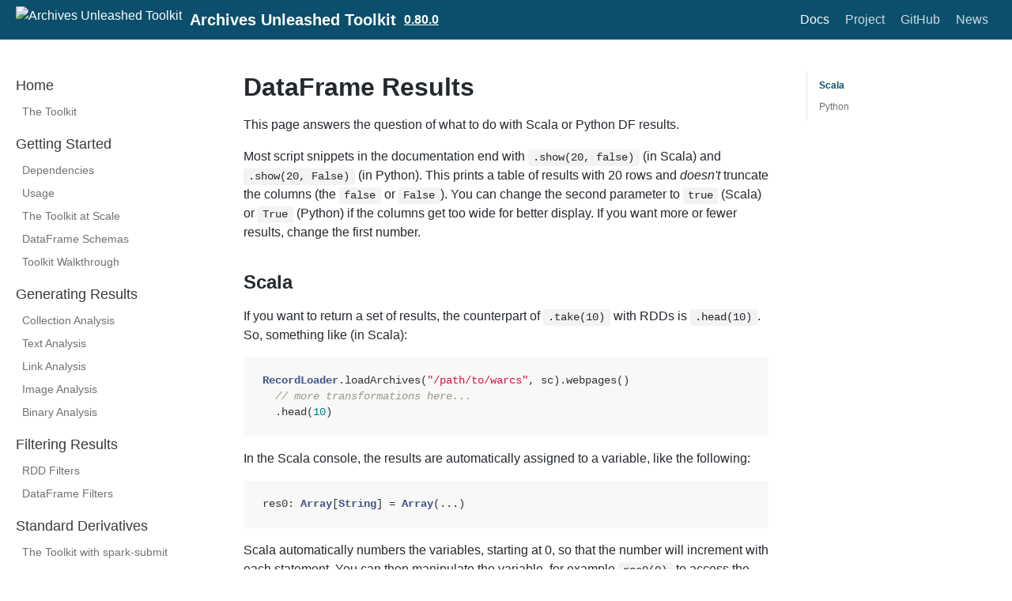

--- FILE ---
content_type: text/html; charset=utf-8
request_url: https://aut.docs.archivesunleashed.org/docs/0.80.0/df-results
body_size: 4618
content:
<!DOCTYPE html><html lang="en"><head><meta charSet="utf-8"/><meta http-equiv="X-UA-Compatible" content="IE=edge"/><title>DataFrame Results · Archives Unleashed Toolkit</title><meta name="viewport" content="width=device-width, initial-scale=1.0"/><meta name="generator" content="Docusaurus"/><meta name="description" content="This page answers the question of what to do with Scala or Python DF results."/><meta name="docsearch:version" content="0.80.0"/><meta name="docsearch:language" content="en"/><meta property="og:title" content="DataFrame Results · Archives Unleashed Toolkit"/><meta property="og:type" content="website"/><meta property="og:url" content="https://archivesunleashed.github.io/"/><meta property="og:description" content="This page answers the question of what to do with Scala or Python DF results."/><meta name="twitter:card" content="summary"/><link rel="shortcut icon" href="/img/favicon.ico"/><link rel="stylesheet" href="//cdnjs.cloudflare.com/ajax/libs/highlight.js/9.12.0/styles/github.min.css"/><script>
              (function(i,s,o,g,r,a,m){i['GoogleAnalyticsObject']=r;i[r]=i[r]||function(){
              (i[r].q=i[r].q||[]).push(arguments)},i[r].l=1*new Date();a=s.createElement(o),
              m=s.getElementsByTagName(o)[0];a.async=1;a.src=g;m.parentNode.insertBefore(a,m)
              })(window,document,'script','https://www.google-analytics.com/analytics.js','ga');

              ga('create', 'UA-2879197-28', 'auto');
              ga('send', 'pageview');
            </script><script type="text/javascript" src="https://buttons.github.io/buttons.js"></script><script src="/js/scrollSpy.js"></script><link rel="stylesheet" href="/css/main.css"/><script src="/js/codetabs.js"></script></head><body class="sideNavVisible separateOnPageNav"><div class="fixedHeaderContainer"><div class="headerWrapper wrapper"><header><a href="/"><img class="logo" src="/img/favicon.ico" alt="Archives Unleashed Toolkit"/><h2 class="headerTitleWithLogo">Archives Unleashed Toolkit</h2></a><a href="/versions"><h3>0.80.0</h3></a><div class="navigationWrapper navigationSlider"><nav class="slidingNav"><ul class="nav-site nav-site-internal"><li class="siteNavGroupActive"><a href="/docs/0.80.0/home" target="_self">Docs</a></li><li class=""><a href="https://archivesunleashed.org" target="_self">Project</a></li><li class=""><a href="https://github.com/archivesunleashed/aut" target="_self">GitHub</a></li><li class=""><a href="https://news.archivesunleashed.org/" target="_self">News</a></li></ul></nav></div></header></div></div><div class="navPusher"><div class="docMainWrapper wrapper"><div class="docsNavContainer" id="docsNav"><nav class="toc"><div class="toggleNav"><section class="navWrapper wrapper"><div class="navBreadcrumb wrapper"><div class="navToggle" id="navToggler"><div class="hamburger-menu"><div class="line1"></div><div class="line2"></div><div class="line3"></div></div></div><h2><i>›</i><span>What to do with Results</span></h2><div class="tocToggler" id="tocToggler"><i class="icon-toc"></i></div></div><div class="navGroups"><div class="navGroup"><h3 class="navGroupCategoryTitle">Home</h3><ul class=""><li class="navListItem"><a class="navItem" href="/docs/0.80.0/home">The Toolkit</a></li></ul></div><div class="navGroup"><h3 class="navGroupCategoryTitle">Getting Started</h3><ul class=""><li class="navListItem"><a class="navItem" href="/docs/0.80.0/dependencies">Dependencies</a></li><li class="navListItem"><a class="navItem" href="/docs/0.80.0/usage">Usage</a></li><li class="navListItem"><a class="navItem" href="/docs/0.80.0/aut-at-scale">The Toolkit at Scale</a></li><li class="navListItem"><a class="navItem" href="/docs/0.80.0/dataframe-schemas">DataFrame Schemas</a></li><li class="navListItem"><a class="navItem" href="/docs/0.80.0/toolkit-walkthrough">Toolkit Walkthrough</a></li></ul></div><div class="navGroup"><h3 class="navGroupCategoryTitle">Generating Results</h3><ul class=""><li class="navListItem"><a class="navItem" href="/docs/0.80.0/collection-analysis">Collection Analysis</a></li><li class="navListItem"><a class="navItem" href="/docs/0.80.0/text-analysis">Text Analysis</a></li><li class="navListItem"><a class="navItem" href="/docs/0.80.0/link-analysis">Link Analysis</a></li><li class="navListItem"><a class="navItem" href="/docs/0.80.0/image-analysis">Image Analysis</a></li><li class="navListItem"><a class="navItem" href="/docs/0.80.0/binary-analysis">Binary Analysis</a></li></ul></div><div class="navGroup"><h3 class="navGroupCategoryTitle">Filtering Results</h3><ul class=""><li class="navListItem"><a class="navItem" href="/docs/0.80.0/filters-rdd">RDD Filters</a></li><li class="navListItem"><a class="navItem" href="/docs/0.80.0/filters-df">DataFrame Filters</a></li></ul></div><div class="navGroup"><h3 class="navGroupCategoryTitle">Standard Derivatives</h3><ul class=""><li class="navListItem"><a class="navItem" href="/docs/0.80.0/aut-spark-submit-app">The Toolkit with spark-submit</a></li><li class="navListItem"><a class="navItem" href="/docs/0.80.0/auk-derivatives">AU Cloud Scholarly Derivatives</a></li><li class="navListItem"><a class="navItem" href="/docs/0.80.0/extract-binary-info">Extract Binary Info</a></li><li class="navListItem"><a class="navItem" href="/docs/0.80.0/extract-binary">Extract Binaries to Disk</a></li></ul></div><div class="navGroup"><h3 class="navGroupCategoryTitle">What to do with Results</h3><ul class=""><li class="navListItem navListItemActive"><a class="navItem" href="/docs/0.80.0/df-results">DataFrame Results</a></li><li class="navListItem"><a class="navItem" href="/docs/0.80.0/rdd-results">RDD Results</a></li></ul></div></div></section></div><script>
            var coll = document.getElementsByClassName('collapsible');
            var checkActiveCategory = true;
            for (var i = 0; i < coll.length; i++) {
              var links = coll[i].nextElementSibling.getElementsByTagName('*');
              if (checkActiveCategory){
                for (var j = 0; j < links.length; j++) {
                  if (links[j].classList.contains('navListItemActive')){
                    coll[i].nextElementSibling.classList.toggle('hide');
                    coll[i].childNodes[1].classList.toggle('rotate');
                    checkActiveCategory = false;
                    break;
                  }
                }
              }

              coll[i].addEventListener('click', function() {
                var arrow = this.childNodes[1];
                arrow.classList.toggle('rotate');
                var content = this.nextElementSibling;
                content.classList.toggle('hide');
              });
            }

            document.addEventListener('DOMContentLoaded', function() {
              createToggler('#navToggler', '#docsNav', 'docsSliderActive');
              createToggler('#tocToggler', 'body', 'tocActive');

              var headings = document.querySelector('.toc-headings');
              headings && headings.addEventListener('click', function(event) {
                var el = event.target;
                while(el !== headings){
                  if (el.tagName === 'A') {
                    document.body.classList.remove('tocActive');
                    break;
                  } else{
                    el = el.parentNode;
                  }
                }
              }, false);

              function createToggler(togglerSelector, targetSelector, className) {
                var toggler = document.querySelector(togglerSelector);
                var target = document.querySelector(targetSelector);

                if (!toggler) {
                  return;
                }

                toggler.onclick = function(event) {
                  event.preventDefault();

                  target.classList.toggle(className);
                };
              }
            });
        </script></nav></div><div class="container mainContainer docsContainer"><div class="wrapper"><div class="post"><header class="postHeader"><h1 id="__docusaurus" class="postHeaderTitle">DataFrame Results</h1></header><article><div><span><p>This page answers the question of what to do with Scala or Python DF results.</p>
<p>Most script snippets in the documentation end with <code>.show(20, false)</code> (in
Scala) and <code>.show(20, False)</code> (in Python).
This prints a table of results with 20 rows and <em>doesn't</em> truncate the columns
(the <code>false</code> or <code>False</code>).
You can change the second parameter to <code>true</code> (Scala) or <code>True</code> (Python) if the
columns get too wide for better display.
If you want more or fewer results, change the first number.</p>
<h2><a class="anchor" aria-hidden="true" id="scala"></a><a href="#scala" aria-hidden="true" class="hash-link"><svg class="hash-link-icon" aria-hidden="true" height="16" version="1.1" viewBox="0 0 16 16" width="16"><path fill-rule="evenodd" d="M4 9h1v1H4c-1.5 0-3-1.69-3-3.5S2.55 3 4 3h4c1.45 0 3 1.69 3 3.5 0 1.41-.91 2.72-2 3.25V8.59c.58-.45 1-1.27 1-2.09C10 5.22 8.98 4 8 4H4c-.98 0-2 1.22-2 2.5S3 9 4 9zm9-3h-1v1h1c1 0 2 1.22 2 2.5S13.98 12 13 12H9c-.98 0-2-1.22-2-2.5 0-.83.42-1.64 1-2.09V6.25c-1.09.53-2 1.84-2 3.25C6 11.31 7.55 13 9 13h4c1.45 0 3-1.69 3-3.5S14.5 6 13 6z"></path></svg></a>Scala</h2>
<p>If you want to return a set of results, the counterpart of <code>.take(10)</code> with
RDDs is <code>.head(10)</code>.
So, something like (in Scala):</p>
<pre><code class="hljs css language-scala"><span class="hljs-type">RecordLoader</span>.loadArchives(<span class="hljs-string">"/path/to/warcs"</span>, sc).webpages()
  <span class="hljs-comment">// more transformations here...</span>
  .head(<span class="hljs-number">10</span>)
</code></pre>
<p>In the Scala console, the results are automatically assigned to a variable,
like the following:</p>
<pre><code class="hljs css language-scala">res0: <span class="hljs-type">Array</span>[<span class="hljs-type">String</span>] = <span class="hljs-type">Array</span>(...)
</code></pre>
<p>Scala automatically numbers the variables, starting at 0, so that the number
will increment with each statement.
You can then manipulate the variable, for example <code>res0(0)</code> to access the first
element in the array.</p>
<p>Don't like the variable name Scala gives you?
You can do something like this:</p>
<pre><code class="hljs css language-scala"><span class="hljs-keyword">val</span> r = <span class="hljs-type">RecordLoader</span>.loadArchives(<span class="hljs-string">"/path/to/warcs"</span>, sc).keepValidPages()
  <span class="hljs-comment">// more transformations here...</span>
  .head(<span class="hljs-number">10</span>)
</code></pre>
<p>Scala assigns the results to <code>r</code> is this case, which you can then subsequently
manipulate, like <code>r(0)</code> to access the first element.</p>
<p>If you want <em>all</em> results, replace <code>.take(10)</code> with <code>.collect()</code>.
This will return <em>all</em> results to the console.</p>
<p><strong>WARNING</strong>: Be careful with <code>.collect()</code>! If your results contain ten million
records, AUT will try to return <em>all of them</em>  to your console (on your
physical machine).
Most likely, your machine won't have enough memory!</p>
<p>Alternatively, if you want to save the results to disk, replace <code>.show(20, false)</code> with the following:</p>
<pre><code class="hljs css language-scala">  .write.csv(<span class="hljs-string">"/path/to/export/directory/"</span>)
</code></pre>
<p>Replace <code>/path/to/export/directory/</code> with your desired location.
Note that this is a <em>directory</em>, not a <em>file</em>.</p>
<p>Depending on your intended use of the output, you may want to include headers
in the CSV file, in which case:</p>
<pre><code class="hljs css language-scala">  .write.option(<span class="hljs-string">"header"</span>,<span class="hljs-string">"true"</span>).csv(<span class="hljs-string">"/path/to/export/directory/"</span>)
</code></pre>
<p>If you want to store the results with the intention to read the results back
later for further processing, then use <a href="https://parquet.apache.org/">Parquet</a>
format (a <a href="http://en.wikipedia.org/wiki/Column-oriented_DBMS">columnar storage
format</a>):</p>
<pre><code class="hljs css language-scala">  .write.parquet(<span class="hljs-string">"/path/to/export/directory/"</span>)
</code></pre>
<p>Replace <code>/path/to/export/directory/</code> with your desired location.
Note that this is a <em>directory</em>, not a <em>file</em>.</p>
<p>Later, as in a completely separate session, you can read the results back in
and continuing processing, as follows:</p>
<pre><code class="hljs css language-scala"><span class="hljs-keyword">val</span> results = spark.read.parquet(<span class="hljs-string">"/path/to/export/directory/"</span>)

results.show(<span class="hljs-number">20</span>, <span class="hljs-literal">false</span>)
</code></pre>
<p>Parquet encodes metadata such as the schema and column types, so you can pick
up exactly where you left off.
Note that this works even across languages (e.g., export to Parquet from Scala,
read back in Python) or any system that supports Parquet.</p>
<h2><a class="anchor" aria-hidden="true" id="python"></a><a href="#python" aria-hidden="true" class="hash-link"><svg class="hash-link-icon" aria-hidden="true" height="16" version="1.1" viewBox="0 0 16 16" width="16"><path fill-rule="evenodd" d="M4 9h1v1H4c-1.5 0-3-1.69-3-3.5S2.55 3 4 3h4c1.45 0 3 1.69 3 3.5 0 1.41-.91 2.72-2 3.25V8.59c.58-.45 1-1.27 1-2.09C10 5.22 8.98 4 8 4H4c-.98 0-2 1.22-2 2.5S3 9 4 9zm9-3h-1v1h1c1 0 2 1.22 2 2.5S13.98 12 13 12H9c-.98 0-2-1.22-2-2.5 0-.83.42-1.64 1-2.09V6.25c-1.09.53-2 1.84-2 3.25C6 11.31 7.55 13 9 13h4c1.45 0 3-1.69 3-3.5S14.5 6 13 6z"></path></svg></a>Python</h2>
<p>If you want to return a set of results, the counterpart of <code>.take(10)</code> with
RDDs is <code>.head(10)</code>.
So, something like (in Python):</p>
<pre><code class="hljs css language-python">WebArchive(sc, sqlContext, <span class="hljs-string">"/path/to/warcs"</span>).webpages() \
  <span class="hljs-comment"># more transformations here...</span>
  .select(<span class="hljs-string">"http_status_code"</span>)
  .head(<span class="hljs-number">10</span>)
</code></pre>
<p>In the PySpark console, the results are returned as a List of rows, like the following:</p>
<pre><code class="hljs css language-python">[Row(http_status_code=<span class="hljs-string">'200'</span>), Row(http_status_code=<span class="hljs-string">'200'</span>), Row(http_status_code=<span class="hljs-string">'200'</span>), Row(http_status_code=<span class="hljs-string">'200'</span>), Row(http_status_code=<span class="hljs-string">'200'</span>), Row(http_status_code=<span class="hljs-string">'200'</span>), Row(http_status_code=<span class="hljs-string">'200'</span>), Row(http_status_code=<span class="hljs-string">'200'</span>), Row(http_status_code=<span class="hljs-string">'200'</span>), Row(http_status_code=<span class="hljs-string">'200'</span>)]
</code></pre>
<p>You can assign the tranformations to a variable, like this:</p>
<pre><code class="hljs css language-python">archive = WebArchive(sc, sqlContext, <span class="hljs-string">"/path/to/warcs"</span>).webpages()
  <span class="hljs-comment"># more transformations here...</span>
  .head(<span class="hljs-number">10</span>)
</code></pre>
<p>If you want <em>all</em> results, replace <code>.head(10)</code> with <code>.collect()</code>.
This will return <em>all</em> results to the console.</p>
<p><strong>WARNING</strong>: Be careful with <code>.collect()</code>! If your results contain ten million
records, TWUT will try to return <em>all of them</em>  to your console (on your
physical machine).
Most likely, your machine won't have enough memory!</p>
<p>Alternatively, if you want to save the results to disk, replace <code>.show(20, false)</code> with the following:</p>
<pre><code class="hljs css language-python">archive.write.csv(<span class="hljs-string">"/path/to/export/directory/"</span>)
</code></pre>
<p>Replace <code>/path/to/export/directory/</code> with your desired location.
Note that this is a <em>directory</em>, not a <em>file</em>.</p>
<p>Depending on your intended use of the output, you may want to include headers
in the CSV file, in which case:</p>
<pre><code class="hljs css language-python">archive.write.csv(<span class="hljs-string">"/path/to/export/directory/"</span>, header=<span class="hljs-string">'true'</span>)
</code></pre>
<p>If you want to store the results with the intention to read the results back
later for further processing, then use Parquet format:</p>
<pre><code class="hljs css language-python">archive.write.parquet(<span class="hljs-string">"/path/to/export/directory/"</span>)
</code></pre>
<p>Replace <code>/path/to/export/directory/</code> with your desired location.
Note that this is a <em>directory</em>, not a <em>file</em>.</p>
<p>Later, as in a completely separate session, you can read the results back in
and continuing processing, as follows:</p>
<pre><code class="hljs css language-python">archive = spark.read.parquet(<span class="hljs-string">"/path/to/export/directory/"</span>)

archive.show(<span class="hljs-number">20</span>, false)
</code></pre>
<p>Parquet encodes metadata such as the schema and column types, so you can pick
up exactly where you left off.
Note that this works even across languages (e.g., export to Parquet from Scala,
read back in Python) or any system that supports Parquet.</p>
</span></div></article></div><div class="docs-prevnext"><a class="docs-prev button" href="/docs/0.80.0/extract-binary"><span class="arrow-prev">← </span><span>Extract Binaries to Disk</span></a><a class="docs-next button" href="/docs/0.80.0/rdd-results"><span>RDD Results</span><span class="arrow-next"> →</span></a></div></div></div><nav class="onPageNav"><ul class="toc-headings"><li><a href="#scala">Scala</a></li><li><a href="#python">Python</a></li></ul></nav></div><footer class="nav-footer" id="footer"><section class="sitemap"><a href="/" class="nav-home"><img src="/img/favicon.ico" alt="Archives Unleashed Toolkit" width="66" height="58"/></a><div><h5>Docs</h5><a href="/docs/dependencies">Getting Started</a><a href="/docs/collection-analysis">Generating Results</a><a href="/docs/filters-rdd">Filtering results</a><a href="/docs/aut-spark-submit-app">Standard Derivatives</a><a href="/docs/df-results">What to do with Results</a></div><div><h5>Community</h5><a href="https://archivesunleashed.org/get-involved/#newsletter-subscription" target="_blank">Newsletter</a><a href="http://slack.archivesunleashed.org/">Slack</a><a href="https://archivesunleashed.org/events/">Events</a><a href="https://zenodo.org/communities/wahr/">Datasets</a></div><div><h5>More</h5><a href="https://news.archivesunleashed.org/">Project News</a><a href="https://github.com/">GitHub</a><a href="https://twitter.com/unleasharchives" target="_blank">Twitter</a><a href="https://www.youtube.com/channel/UC4Sq0Xi6UWhYK2VbmAzFhAw" target="_blank">YouTube</a></div></section><section class="sitemap"><img alt="Andrew W. Mellon Foundation" class="footer_img" src="/img/mellon.svg"/><img alt="University of Waterloo" class="footer_img" src="/img/waterloo.png"/><img alt="York University" class="footer_img" src="/img/york.png"/></section><section class="copyright">CC BY 2.0 2025 Archives Unleashed Project</section></footer></div></body></html>

--- FILE ---
content_type: text/plain
request_url: https://www.google-analytics.com/j/collect?v=1&_v=j102&a=609311378&t=pageview&_s=1&dl=https%3A%2F%2Faut.docs.archivesunleashed.org%2Fdocs%2F0.80.0%2Fdf-results&ul=en-us%40posix&dt=DataFrame%20Results%20%C2%B7%20Archives%20Unleashed%20Toolkit&sr=1280x720&vp=1280x720&_u=IEBAAEABAAAAACAAI~&jid=1392248537&gjid=746482357&cid=2138043049.1768967559&tid=UA-2879197-28&_gid=302009351.1768967559&_r=1&_slc=1&z=1840397115
body_size: -455
content:
2,cG-ZMGPKE6526

--- FILE ---
content_type: image/svg+xml
request_url: https://aut.docs.archivesunleashed.org/img/mellon.svg
body_size: 1577
content:
<svg width="220" height="98" xmlns="http://www.w3.org/2000/svg"><g fill="none" fill-rule="evenodd"><path fill="#FFF" d="M31.645 36.25L18.548 52.486 5.374 36.25H0v39.531h5.676V45.022l12.332 15.28h1.05l12.19-15.28v30.76h5.705V36.25zm13.902 0h22.659v5.044H51.269v12.072h16.365v5.073H51.27v12.298h17.48v5.044H45.547zm30.937 0h5.598v34.38h17.606v5.151H76.483zm30.938 0h5.598v34.38h17.605v5.151h-23.203zm47.821 5.47c-4.482 0-8.165 1.438-11.05 4.317-2.885 2.88-4.327 6.554-4.327 11.026 0 4.337 1.447 7.944 4.342 10.823 2.894 2.878 6.517 4.318 10.867 4.318 4.369 0 8.016-1.468 10.938-4.404 2.922-2.937 4.384-6.593 4.384-10.968 0-4.26-1.462-7.844-4.384-10.752-2.922-2.907-6.512-4.36-10.77-4.36m-.223-5.47c6.05 0 11.09 1.967 15.114 5.901 4.025 3.934 6.038 8.866 6.038 14.796s-2.031 10.838-6.094 14.724c-4.062 3.887-9.185 5.829-15.366 5.829-5.903 0-10.82-1.942-14.752-5.83-3.932-3.885-5.898-8.754-5.898-14.607 0-6.007 1.98-10.978 5.94-14.912 3.96-3.934 8.966-5.901 15.018-5.901m59.507-.25h5.426v39.531h-4.912l-26.673-30.445v30.445H183V36h4.626l26.901 30.704z"/><path fill="#DB3737" d="M31.343 36.25h6.47v1.84l-18.35 22.224H18.41l-3.941-3.603z"/><path d="M3.574 9.753V2.46H1.585a.247.247 0 01-.247-.247V1.147c0-.13.104-.247.247-.247h5.681c.143 0 .247.117.247.247v1.066c0 .13-.104.247-.247.247H5.277v7.293c0 .13-.117.247-.247.247H3.821a.256.256 0 01-.247-.247zm5.882 0V1.147c0-.13.117-.247.247-.247h1.209c.143 0 .247.117.247.247v3.445h4.238V1.147c0-.13.104-.247.247-.247h1.196c.13 0 .247.117.247.247v8.606c0 .13-.117.247-.247.247h-1.196a.247.247 0 01-.247-.247V6.165h-4.238v3.588c0 .13-.104.247-.247.247H9.703a.256.256 0 01-.247-.247zm10.341 0V1.147c0-.13.104-.247.247-.247h5.291c.143 0 .247.117.247.247v1.066c0 .13-.104.247-.247.247h-3.848v2.132h3.211c.13 0 .247.117.247.247v1.079a.247.247 0 01-.247.247h-3.211V8.44h3.848c.143 0 .247.117.247.247v1.066c0 .13-.104.247-.247.247h-5.291a.247.247 0 01-.247-.247zM1.247 27c-.195 0-.299-.169-.221-.338l4.043-8.749c.039-.078.104-.143.221-.143h.13c.13 0 .182.065.221.143l4.004 8.749c.078.169-.026.338-.221.338H8.293c-.195 0-.286-.078-.377-.26l-.637-1.404H3.392l-.637 1.404a.392.392 0 01-.377.26H1.247zm2.782-3.107h2.613l-1.3-2.86h-.039l-1.274 2.86zm7.26 2.86v-8.749c0-.13.117-.234.247-.234h.195c.091 0 .156.026.221.091l5.304 5.655h.026v-5.369c0-.13.104-.247.247-.247h1.196c.13 0 .247.117.247.247v8.749c0 .13-.117.234-.247.234h-.182a.285.285 0 01-.221-.091l-5.33-5.876h-.026v5.59c0 .13-.104.247-.247.247h-1.183a.256.256 0 01-.247-.247zm10.393 0v-8.606c0-.13.104-.247.234-.247h3.081c2.509 0 4.563 2.041 4.563 4.537A4.569 4.569 0 0124.997 27h-3.081c-.13 0-.234-.117-.234-.247zm1.677-1.339h1.482c1.69 0 2.925-1.196 2.925-2.977 0-1.768-1.235-2.964-2.925-2.964h-1.482v5.941zm8.378 1.339v-8.606c0-.13.104-.247.247-.247h3.718c1.56 0 2.834 1.248 2.834 2.795 0 1.196-.793 2.171-1.924 2.626l1.781 3.302c.091.169 0 .377-.221.377h-1.365a.223.223 0 01-.208-.117l-1.729-3.445h-1.443v3.315c0 .13-.117.247-.247.247h-1.196a.247.247 0 01-.247-.247zm1.703-4.706h2.119c.689 0 1.287-.598 1.287-1.326 0-.689-.598-1.261-1.287-1.261H33.44v2.587zm7.377 4.706v-8.606c0-.13.104-.247.247-.247h5.291c.143 0 .247.117.247.247v1.066c0 .13-.104.247-.247.247h-3.848v2.132h3.211c.13 0 .247.117.247.247v1.079a.247.247 0 01-.247.247h-3.211v2.275h3.848c.143 0 .247.117.247.247v1.066c0 .13-.104.247-.247.247h-5.291a.247.247 0 01-.247-.247zm9.626.195l-2.457-8.736c-.052-.182.052-.312.234-.312h1.196c.104 0 .208.091.234.182l1.352 5.187h.052l2.067-5.356c.026-.078.091-.143.221-.143h.234c.13 0 .195.065.221.143l2.08 5.356h.052l1.326-5.187c.026-.091.13-.182.234-.182h1.196c.182 0 .286.13.234.312l-2.457 8.736a.25.25 0 01-.234.182h-.208c-.117 0-.195-.065-.221-.143l-2.327-5.889h-.065l-2.301 5.889c-.039.078-.091.143-.221.143h-.208a.25.25 0 01-.234-.182zm15.625 0l-2.457-8.736c-.052-.182.052-.312.234-.312h1.196c.104 0 .208.091.234.182l1.352 5.187h.052l2.067-5.356c.026-.078.091-.143.221-.143h.234c.13 0 .195.065.221.143l2.08 5.356h.052l1.326-5.187c.026-.091.13-.182.234-.182h1.196c.182 0 .286.13.234.312l-2.457 8.736a.25.25 0 01-.234.182h-.208c-.117 0-.195-.065-.221-.143l-2.327-5.889h-.065l-2.301 5.889c-.039.078-.091.143-.221.143h-.208a.25.25 0 01-.234-.182zm9.392-1.04c0-.676.559-1.248 1.235-1.248s1.248.572 1.248 1.248c0 .663-.572 1.235-1.248 1.235a1.251 1.251 0 01-1.235-1.235zm56.645 70.845v-8.606c0-.13.104-.247.247-.247h5.291c.143 0 .247.117.247.247v1.066c0 .13-.104.247-.247.247h-3.848v2.444h3.211c.13 0 .247.117.247.247v1.066c0 .13-.117.247-.247.247h-3.211v3.289c0 .13-.117.247-.247.247h-1.196a.247.247 0 01-.247-.247zm7.208-4.29c0-2.6 2.067-4.693 4.667-4.693 2.6 0 4.68 2.093 4.68 4.693a4.65 4.65 0 01-4.68 4.667 4.639 4.639 0 01-4.667-4.667zm1.69 0a2.985 2.985 0 002.977 2.977c1.638 0 2.99-1.339 2.99-2.977s-1.352-3.003-2.99-3.003c-1.638 0-2.977 1.365-2.977 3.003zm9.743 1.196v-5.512c0-.13.117-.247.247-.247h1.235c.143 0 .247.117.247.247v5.421c0 1.105.754 1.872 1.885 1.872s1.898-.767 1.898-1.859v-5.434c0-.13.104-.247.247-.247h1.235c.13 0 .247.117.247.247v5.512c0 1.976-1.573 3.471-3.627 3.471-2.041 0-3.614-1.495-3.614-3.471zm9.86 3.094v-8.749c0-.13.117-.234.247-.234h.195c.091 0 .156.026.221.091l5.304 5.655h.026v-5.369c0-.13.104-.247.247-.247h1.196c.13 0 .247.117.247.247v8.749c0 .13-.117.234-.247.234h-.182a.285.285 0 01-.221-.091l-5.33-5.876h-.026v5.59c0 .13-.104.247-.247.247h-1.183a.256.256 0 01-.247-.247zm10.393 0v-8.606c0-.13.104-.247.234-.247h3.081c2.509 0 4.563 2.041 4.563 4.537A4.569 4.569 0 01174.314 97h-3.081c-.13 0-.234-.117-.234-.247zm1.677-1.339h1.482c1.69 0 2.925-1.196 2.925-2.977 0-1.768-1.235-2.964-2.925-2.964h-1.482v5.941zM179.988 97c-.195 0-.299-.169-.221-.338l4.043-8.749c.039-.078.104-.143.221-.143h.13c.13 0 .182.065.221.143l4.004 8.749c.078.169-.026.338-.221.338h-1.131c-.195 0-.286-.078-.377-.26l-.637-1.404h-3.887l-.637 1.404a.392.392 0 01-.377.26h-1.131zm2.782-3.107h2.613l-1.3-2.86h-.039l-1.274 2.86zm8.144 2.86V89.46h-1.989a.247.247 0 01-.247-.247v-1.066c0-.13.104-.247.247-.247h5.681c.143 0 .247.117.247.247v1.066c0 .13-.104.247-.247.247h-1.989v7.293c0 .13-.117.247-.247.247h-1.209a.256.256 0 01-.247-.247zm5.882 0v-8.606c0-.13.117-.247.247-.247h1.209c.13 0 .247.117.247.247v8.606c0 .13-.117.247-.247.247h-1.209a.256.256 0 01-.247-.247zm3.88-4.29c0-2.6 2.067-4.693 4.667-4.693 2.6 0 4.68 2.093 4.68 4.693a4.65 4.65 0 01-4.68 4.667 4.639 4.639 0 01-4.667-4.667zm1.69 0a2.985 2.985 0 002.977 2.977c1.638 0 2.99-1.339 2.99-2.977s-1.352-3.003-2.99-3.003c-1.638 0-2.977 1.365-2.977 3.003zm9.834 4.29v-8.749c0-.13.117-.234.247-.234h.195c.091 0 .156.026.221.091l5.304 5.655h.026v-5.369c0-.13.104-.247.247-.247h1.196c.13 0 .247.117.247.247v8.749c0 .13-.117.234-.247.234h-.182a.285.285 0 01-.221-.091l-5.33-5.876h-.026v5.59c0 .13-.104.247-.247.247h-1.183a.256.256 0 01-.247-.247z" fill="#FFF"/></g></svg>